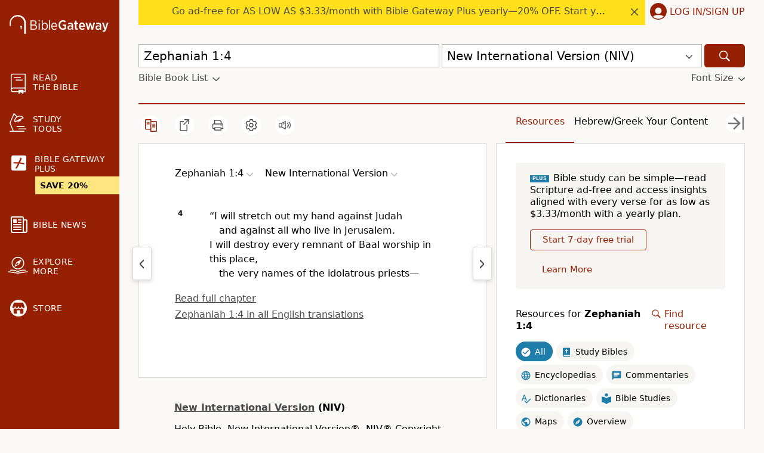

--- FILE ---
content_type: application/javascript; charset=utf-8
request_url: https://www.biblegateway.com/assets/js/chunks/b981c397/main.min.js
body_size: -76
content:
define(["./main-db194af3"],function(n){});
